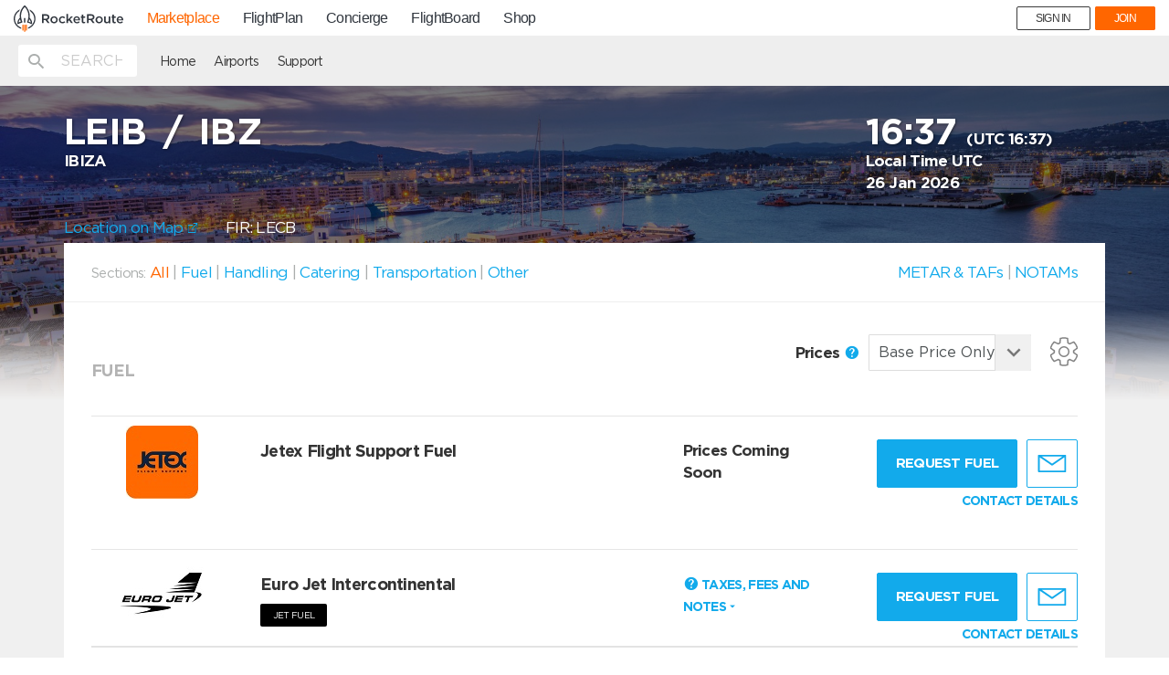

--- FILE ---
content_type: text/html
request_url: https://mp.rocketroute.com/js/templates/parts/add-avfuel-account.tmpl.html
body_size: 1018
content:
<div class="alert"
     ng-class="{'alert-success' : cardMailSent, 'alert-danger' : !cardMailSent}"
     ng-if="cardEmailMessage">
    {{cardEmailMessage}}
</div>

<div class="add-bp-wrapper"
     ng-class="{hide:user && commonServices.isAccountAdded('Avfuel', user.accounts) && !addAccSuccess, hideHeader: addAccSuccess}"
     ng-controller="avFuelCtrl as avFuelAcc">
    <div class="add-bp-acc avfuel">
        <a href="#"
           class="plus-btn plus-icon"
           ng-click="addBpAccount()"
           ng-class="{'arrow-icon': bpSection}">
        </a>
        <a href="#"
           class="add-bp-link"
           ng-click="addBpAccount()">
            <span class="underlined">
                <span ng-hide="bpSection"></span>Connect with AvFuel
            </span>
        </a>
        <img src="/dist/img/logos/Avfuel-logo.png" alt="AvFuel logo">
        <span class="connected-bp-acc" ng-show="addAccSuccess">{{config.login}}</span>
    </div>

    <div class="bp-section" ng-hide="!bpSection">
        <div class="account-check"
             ng-hide="accValidation"
             event-enter="validationStep()">
            <p>Please log in to your <strong>AvFuel account</strong> to see the price,
                or create a new one on AvFuel  website. </p>

            <div class="form-group avfuel">
                <input type="text"
                       class="form-control"
                       ng-class="{'invalid-field': showBpErrorMessages || notExisting}"
                       name="login"
                       ng-model="config.login"
                       placeholder="AvFuel Username">
                <input type="password"
                       class="form-control"
                       ng-class="{'invalid-field': showBpErrorMessages || notExisting}"
                       name="password"
                       ng-model="config.password"
                       placeholder="AvFuel Password">

                <span ng-if="showBpErrorMessages || !config.login || !config.password" class="validation-message">
                    <strong ng-show="!config.login || !config.password || notExisting">
                        Username and Password do not match
                    </strong>
                </span>
            </div>

            <div class="button-groupe">
                <a href="#"
                   class="btn btn-primary "
                   ng-click="validationStep()"
                   ng-class="{spining: addBpSpinner, disabled: !config.login || !config.password}">
                    Connect
                    <span ng-include="'/js/templates/parts/spinner.svg'"></span>
                </a>
                <a target="_blank" href="http://www.avfuel.com/ProApplication"
                   class="btn btn-orange">
                    Create Account
                </a>
            </div>
            <p class="center-text">Visit <a target="_blank" href="https://www.avfuel.com/">www.avfuel.com</a> to manage your account.</p>

        </div>

        <div class="account-added"
             ng-show="addAccSuccess">
            <h3>Your AvFuel Account has been successfully connected.</h3>
            <p>Now you can request fuel with AvFuel.</p>
            <div class="action">
                <a href="#"
                   class="btn btn-primary"
                   ng-click="FUNC.closeModal('#connect-bp')">
                    <span class="button-text">Ok, Got it</span>
                </a>
            </div>
        </div>
    </div>
</div>


--- FILE ---
content_type: text/html
request_url: https://mp.rocketroute.com/js/templates/handling/preferred_one.tmpl.html
body_size: 967
content:
<img ng-if="vendor.image_preferred || vendor.organization.image_preferred"
     class="img-responsive preferred-image one"
     ng-src="{{vendor.image_preferred || vendor.organization.image_preferred}}"
     alt="{{vendor.name}}">
<div class="fbo-details">
    <div class="fbo-info">
        <div class="row">
            <div class="col-sm-8">
                <img ng-if="vendor.logo || vendor.organization.logo" class="img-responsive"
                     ng-src="{{vendor.logo || vendor.organization.logo}}" alt="{{vendor.name}}">
                <div class="details one">
                    <h3 test-id="vendor-name" test-vendor-type="{{vendor.vendorType.name}}">{{vendor.name}}</h3>
                    <span>{{airport.country}}</span>
                    <div ng-class="{hide: !vendor.rr_rewards}"
                             ng-include="'/js/templates/parts/rewards.tmpl.html'"></div>
                </div>
            </div>
            <div class="col-sm-4">
               <div class="actions leaf-style">
                <a ng-href="{{handlingOrderUrl}}&{{vendorOrHandler(vendor.vendorType.id)}}={{vendor.id}}&rank={{vendor.rank}}#/services"
                   class="btn btn-primary">
                    Request {{ vendorService[vendor.vendorType.id] || 'Service' }}
                </a>
                <div class="message-to-provider"
                  ng-click="openMessageModal(vendor)">
                  <span data-balloon="Click here to send a message directly to this Service Provider" data-balloon-pos="down" data-balloon-length="medium">
                      <div ng-include="'/js/templates/svg/mail.svg'"></div>
                  </span>
                </div>
                <div class="statuses">
                        <div ng-class="{hide: !vendor.supervisory}"
                             ng-include="'/js/templates/parts/supervisory.tmpl.html'"></div>
                    <div class="clearfix"></div>
                        <div ng-class="{hide: !vendor.coordination}"
                             ng-include="'/js/templates/parts/coordination.tmpl.html'"></div>
                    <div class="clearfix"></div>
                        <div ng-class="{hide: !vendor.only_chopper}"
                            ng-include="'/js/templates/parts/helicopter.html'"></div>
                </div>
            </div>
          </div>
        </div>
        <div class="row">
            <div class="col-md-8">
                <h4 class="about">About</h4>
                <p class="pre">{{vendor.description}}</p>
                <a ng-href="{{handlingOrderUrl}}&{{vendorOrHandler(vendor.vendorType.id)}}={{vendor.id}}&rank={{vendor.rank}}#/overview" class="more">More info</a>
            </div>
            <div class="col-md-4">
                <div class="workin-hours">
                    <h4>Hours</h4>
                    <p ng-if="vendor.workingHours[dayL+'_open'] && !vendor.workingHours.twenty_four_hours">{{toDay}} {{vendor.workingHours[dayL+'_open']}} -
                        {{vendor.workingHours[dayL+'_close']}} (local time) <span class="open-today">Open today</span></p>
                    <p ng-if="vendor.workingHours.twenty_four_hours">24 hours a day/7 days a week</p>
                    <a ng-href="{{handlingOrderUrl}}&{{vendorOrHandler(vendor.vendorType.id)}}={{vendor.id}}&rank={{vendor.rank}}#/contact" class="more">See details</a>
                </div>
                <div ng-if="vendor.services.length || vendor.amenities.length" class="services">
                    <h4>Services and Amenities</h4>
                    <span ng-repeat="service in vendor.services | limitTo:4" class="amenitie">{{service.name}}</span>
                    <span ng-if="!vendor.services.length" ng-repeat="amenities in vendor.amenities | limitTo:4" class="amenitie">{{amenities.name}}</span>
                    <a ng-href="{{handlingOrderUrl}}&{{vendorOrHandler(vendor.vendorType.id)}}={{vendor.id}}&rank={{vendor.rank}}#/{{vendor.services.length?'services':'amenities'}}" class="more">View all</a>

                </div>

            </div>
        </div>
    </div>
</div>
